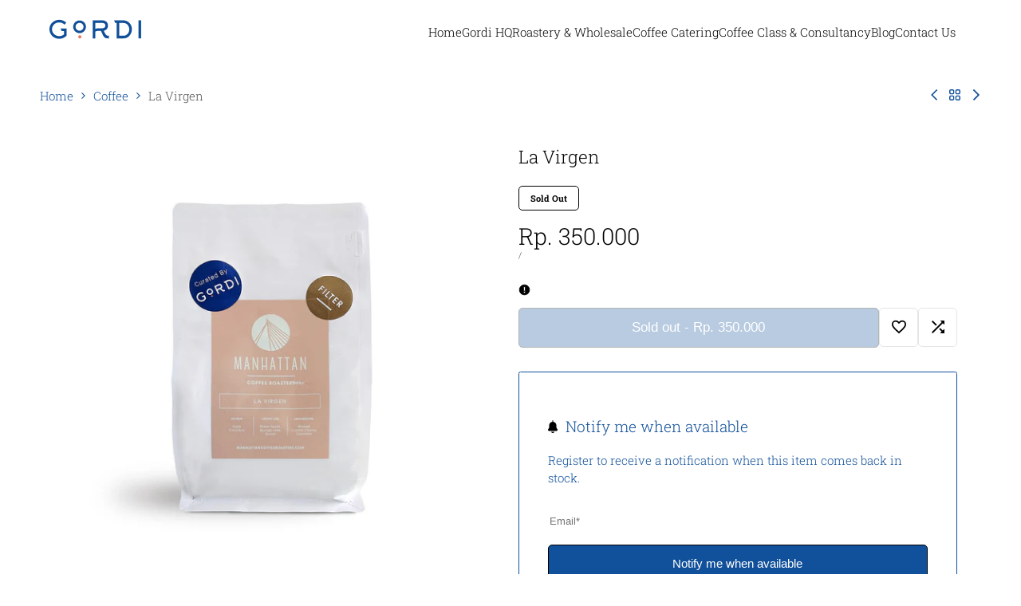

--- FILE ---
content_type: text/css
request_url: https://www.gordi.id/cdn/shop/t/22/assets/expatify.css?v=6955461104226137451733283777
body_size: -576
content:
.hdt-article-content .hdt-rte h1{font-size:48px!important}.hdt-article-content .hdt-rte h2{font-size:36px!important}.hdt-article-content .hdt-rte h3{font-size:32px!important}.hdt-article-content .hdt-rte h4{font-size:24px!important}.hdt-article-content .hdt-rte h5{font-size:18px!important}@media screen and (max-width: 767px){.hdt-article-content .hdt-rte h1{font-size:32px!important}.hdt-article-content .hdt-rte h2{font-size:24px!important}.hdt-article-content .hdt-rte h3{font-size:18px!important}.hdt-article-content .hdt-rte h4{font-size:16px!important}.hdt-article-content .hdt-rte h5{font-size:14px!important}}
/*# sourceMappingURL=/cdn/shop/t/22/assets/expatify.css.map?v=6955461104226137451733283777 */


--- FILE ---
content_type: image/svg+xml
request_url: https://www.gordi.id/cdn/shop/files/gordi.svg?v=1676479675&width=140
body_size: 224
content:
<?xml version="1.0" encoding="utf-8"?>
<!-- Generator: Adobe Illustrator 15.0.0, SVG Export Plug-In . SVG Version: 6.00 Build 0)  -->
<!DOCTYPE svg PUBLIC "-//W3C//DTD SVG 1.1//EN" "http://www.w3.org/Graphics/SVG/1.1/DTD/svg11.dtd">
<svg version="1.1" id="Layer_1" xmlns="http://www.w3.org/2000/svg" xmlns:xlink="http://www.w3.org/1999/xlink" x="0px" y="0px"
	 width="236.111px" height="108.333px" viewBox="0 0 236.111 108.333" enable-background="new 0 0 236.111 108.333"
	 xml:space="preserve">
<g>
	<path fill="#115099" d="M52.114,43.998c-2.786-2.891-6.863-4.645-11.25-4.645c-8.566,0-15.171,6.14-15.171,14.81
		c0,8.309,7.173,14.398,15.223,14.398c3.87,0,7.431-1.394,10.114-3.715v-7.02h-4.954l-2.425-5.573h12.952v14.966
		c-3.87,4.335-9.546,6.967-15.739,6.967c-11.663,0-20.693-9.083-20.693-20.694c0-11.353,9.702-19.815,20.745-19.815
		c5.779,0,11.043,2.322,14.81,6.089L52.114,43.998z"/>
	<path fill="#115099" d="M117.283,53.235c2.321-1.343,4.747-1.497,7.276-1.497h7.328c3.869,0,6.553-1.755,6.553-5.883
		c0-4.025-2.89-5.418-6.553-5.418h-14.604V53.235z M129.048,57.363h-4.489c-2.478,0-4.955,0.258-7.276,1.495v14.45h-5.624V34.812
		h20.229c7.018,0,12.127,4.075,12.127,11.352c0,5.831-3.303,9.599-8.877,10.991l2.993,6.142c2.425,3.561,3.302,4.333,5.78,4.333
		h0.566l1.24-0.05v5.728c-4.49,0-9.031,0-11.973-6.089L129.048,57.363z"/>
	<path fill="#115099" d="M167.85,67.683h8.723c7.482,0,12.334-6.191,12.334-13.366c0-7.43-4.49-13.829-12.438-13.829h-8.619V67.683z
		 M156.807,34.812h19.611c10.475,0,18.164,8.668,18.164,19.092c0,5.213-2.168,10.527-5.729,14.295
		c-3.51,3.768-7.174,5.108-12.281,5.108h-14.242v-32.82h-3.045L156.807,34.812z"/>
	<rect x="208.512" y="34.812" fill="#115099" width="5.521" height="38.497"/>
	<path fill="#115099" d="M83.879,40.203c-4.611,0-8.364,3.753-8.364,8.364c0,4.612,3.753,8.363,8.364,8.363
		c4.612,0,8.364-3.751,8.364-8.363C92.243,43.956,88.491,40.203,83.879,40.203 M83.879,62.089c-7.457,0-13.524-6.065-13.524-13.522
		s6.067-13.523,13.524-13.523s13.524,6.066,13.524,13.523S91.336,62.089,83.879,62.089"/>
	<path fill="#EA7854" d="M87.83,70.042c0,1.86-1.51,3.37-3.37,3.37c-1.862,0-3.371-1.51-3.371-3.37c0-1.862,1.509-3.37,3.371-3.37
		C86.32,66.671,87.83,68.179,87.83,70.042"/>
</g>
</svg>


--- FILE ---
content_type: text/javascript
request_url: https://www.gordi.id/cdn/shop/t/22/assets/custom.js?v=98088397559362915381731660468
body_size: 11678
content:
import{$4,$$4,$id4,formatMoney,debounce,getterAdd,getterGet,getterRunFn,btnTooltip,Drawer,VariantChangeBase}from"global";var $wishlist_list=$id4("hdt_wishlist_list"),$compare_list=$id4("hdt_compare_list"),nameCachedWishlist="theme4:wishlist:id",nameCachedCompare="theme4:compare:id";if($wishlist_list)var arr_wishlist_list=$wishlist_list.textContent?$wishlist_list.textContent.split(" "):[];else var arr_wishlist_list=localStorage.getItem(nameCachedWishlist)?localStorage.getItem(nameCachedWishlist).split(","):[];if($compare_list)var arr_compare_list=$compare_list.textContent?$compare_list.textContent.split(" "):[];else var arr_compare_list=localStorage.getItem(nameCachedCompare)?localStorage.getItem(nameCachedCompare).split(","):[];var linkWishlistApp="/apps/ecomrise/wishlist",linkCompareApp="/apps/ecomrise/compare",actionAfterWishlistAdded=themeHDN.extras.AddedWishlistRemove?"remove":"added",actionAfterCompareAdded=themeHDN.extras.AddedCompareRemove?"remove":"added",limitWishlist=$wishlist_list?100:50,limitCompare=6,conver_to_link_fn=function(prefix=this.textFn,array=this.array){const x=themeHDN.routes.search_url+`/?view=${prefix}`,y=x+"&type=product&options[unavailable_products]=last&q=";return array.length?y+encodeURI(`id:${array.join(" OR id:")}`):x};arr_wishlist_list.length>limitWishlist&&(arr_wishlist_list.splice(limitWishlist-1,arr_wishlist_list.length-1),localStorage.setItem(nameCachedWishlist,arr_wishlist_list.toString())),window.isPageWishlist&&(arr_wishlist_list.length&&!window.isWishlistPerformed?window.location.href=conver_to_link_fn("wishlist",arr_wishlist_list):window.history.replaceState({},document.title,conver_to_link_fn("wishlist",[])),themeHDN.wisHref=conver_to_link_fn("wishlist",arr_wishlist_list)),arr_compare_list.length>limitCompare&&(arr_compare_list.splice(limitCompare-1,arr_compare_list.length-1),localStorage.setItem(nameCachedCompare,arr_compare_list.toString())),window.isPageCompare&&(arr_compare_list.length&&!window.isComparePerformed?window.location.href=conver_to_link_fn("compare",arr_compare_list):window.history.replaceState({},document.title,conver_to_link_fn("compare",[])));var _wishlist_id,_wishlist_handle,_update_wis_text,update_wis_text_fn,_update_wis_btns,update_wis_btns_fn,_click_wis,click_wis_fn,_add_wis,add_wis_fn,_remove_wis,remove_wis_fn,_action_after_remove_add,action_after_remove_add_fn,_show_popup_compare,show_popup_compare_fn,_conver_to_link;class Wishlist extends btnTooltip{constructor(){super(),getterAdd(_wishlist_id,this,this.dataset.id),getterAdd(_wishlist_handle,this,this.dataset.handle),getterAdd(_update_wis_text,this),getterAdd(_update_wis_btns,this),getterAdd(_click_wis,this),getterAdd(_add_wis,this),getterAdd(_remove_wis,this),getterAdd(_action_after_remove_add,this),getterAdd(_show_popup_compare,this),getterAdd(_conver_to_link,this),this.tabIndex=0,this.addEventListener("click",()=>getterRunFn(_click_wis,this,click_wis_fn).call(this)),this.addEventListener("keydown",event=>{event.key=="Enter"&&getterRunFn(_click_wis,this,click_wis_fn).call(this)})}static get observedAttributes(){return["action"]}get isFnWishlist(){return!0}get textFn(){return"wishlist"}get isPageWishlistorCompare(){return this.isFnWishlist?window.isPageWishlist:window.isPageCompare}get limit(){return this.isFnWishlist?limitWishlist:limitCompare}get nameCached(){return this.isFnWishlist?nameCachedWishlist:nameCachedCompare}get array(){return this.isFnWishlist?arr_wishlist_list:arr_compare_list}get actionAfterAdded(){return this.isFnWishlist?actionAfterWishlistAdded:actionAfterCompareAdded}get action(){return this.getAttribute("action")}attributeChangedCallback(name,oldValue,newValue){oldValue===newValue||oldValue===null&&newValue==="add"||(getterRunFn(_update_wis_text,this,update_wis_text_fn).call(this,newValue),super.attributeChangedCallback(name,oldValue,newValue))}connectedCallback(){if(super.connectedCallback(),this.array.indexOf(getterGet(_wishlist_id,this))>-1){if(this.hasAttribute("remove-on-page"))return;this.setAttribute("action",this.actionAfterAdded)}}}_wishlist_id=new WeakMap,_wishlist_handle=new WeakMap,_update_wis_text=new WeakSet,_update_wis_btns=new WeakSet,_click_wis=new WeakSet,_add_wis=new WeakSet,_remove_wis=new WeakSet,_action_after_remove_add=new WeakSet,_conver_to_link=new WeakSet,_show_popup_compare=new WeakSet,update_wis_text_fn=function(value){if(this.hasAttribute("remove-on-page"))return;const text=themeHDN.extras[`text_${this.isFnWishlist?"wis":"cp"}_${value}`],icon=themeHDN.extras[`icon_${this.isFnWishlist?"wis":"cp"}_${value}`];icon&&this.firstElementChild.replaceWith(document.createRange().createContextualFragment(icon)),text&&(this.lastElementChild.textContent=text,this.setAttribute("data-txt-tt",text))},update_wis_btns_fn=function(_action){$$4(`hdt-${this.textFn}[data-id="${getterGet(_wishlist_id,this)}"]`).forEach(btn=>{btn.setAttribute("action",_action)}),document.dispatchEvent(new CustomEvent(`theme4:${this.textFn}:update`,{bubbles:!0,detail:"the4"})),window.isPageWishlist&&(themeHDN.wisHref=conver_to_link_fn("wishlist",arr_wishlist_list))},click_wis_fn=function(e){this.action=="add"?getterRunFn(_add_wis,this,add_wis_fn).call(this):this.action==="added"?!this.isFnWishlist&&themeHDN.extras.enableComparePopup?getterRunFn(_show_popup_compare,this,show_popup_compare_fn).call(this):window.location.href=getterRunFn(_conver_to_link,this,conver_to_link_fn).call(this):getterRunFn(_remove_wis,this,remove_wis_fn).call(this)},add_wis_fn=function(e){if($wishlist_list&&this.isFnWishlist||$compare_list&&!this.isFnWishlist)this.setAttribute("aria-busy",!0),fetch(this.isFnWishlist?linkWishlistApp:linkCompareApp,{method:"POST",headers:{"Content-Type":"application/json"},body:JSON.stringify({product_id:getterGet(_wishlist_id,this),product_handle:getterGet(_wishlist_handle,this),action:"add"})}).then(response=>response.json()).then(data=>{if(data.status!="success"){console.error(data.message||"Unknow error");return}this.isFnWishlist&&(arr_wishlist_list=JSON.parse(data.response.metafield.value).ecomrise_ids,Array.isArray(arr_wishlist_list)||(arr_wishlist_list=arr_wishlist_list.split(","))),this.isFnWishlist||(arr_compare_list=JSON.parse(data.response.metafield.value).ecomrise_ids,Array.isArray(arr_compare_list)||(arr_compare_list=arr_compare_list.split(",")),getterRunFn(_show_popup_compare,this,show_popup_compare_fn).call(this)),getterRunFn(_action_after_remove_add,this,action_after_remove_add_fn).call(this,this.actionAfterAdded)}).catch(function(error){console.log("Error: "+error)}).finally(()=>{this.setAttribute("aria-busy",!1)});else{if(this.array.unshift(getterGet(_wishlist_id,this)),this.array.length>this.limit){let arraySplice=this.array.splice(this.limit,1);$$4(`hdt-${this.textFn}[data-id="${arraySplice[0]}"]`).forEach(btn=>{btn.setAttribute("action","add")})}this.isFnWishlist||getterRunFn(_show_popup_compare,this,show_popup_compare_fn).call(this),getterRunFn(_action_after_remove_add,this,action_after_remove_add_fn).call(this,this.actionAfterAdded),localStorage.setItem(this.nameCached,this.array.toString())}},remove_wis_fn=function(e){$wishlist_list&&this.isFnWishlist||$compare_list&&!this.isFnWishlist?(this.setAttribute("aria-busy",!0),fetch(this.isFnWishlist?linkWishlistApp:linkCompareApp,{method:"DELETE",headers:{"Content-Type":"application/json"},body:JSON.stringify({product_id:getterGet(_wishlist_id,this),product_handle:getterGet(_wishlist_handle,this),action:"add",_method:"DELETE"})}).then(response=>response.json()).then(data=>{if(data.status!="success"){console.error(data.message||"Unknow error");return}arr_wishlist_list=JSON.parse(data.response.metafield.value).ecomrise_ids,Array.isArray(arr_wishlist_list)||(arr_wishlist_list=arr_wishlist_list.split(",")),getterRunFn(_action_after_remove_add,this,action_after_remove_add_fn).call(this,"add")}).catch(function(error){console.log("Error: "+error)}).finally(()=>{this.setAttribute("aria-busy",!1)})):(this.array.splice(this.array.indexOf(getterGet(_wishlist_id,this)),1),localStorage.setItem(this.nameCached,this.array.toString()),getterRunFn(_action_after_remove_add,this,action_after_remove_add_fn).call(this,"add"))},action_after_remove_add_fn=function(action){this.getAttribute("action")=="remove"&&this.hasAttribute("remove-on-page")?(this.isFnWishlist?this.closest(".hdt-card-product").remove():$$4(`.hdt-compare-item-${getterGet(_wishlist_id,this)}`).forEach(item=>{item.remove()}),getterRunFn(_update_wis_btns,this,update_wis_btns_fn).call(this,action),this.array.length==0&&($id4("drawerCompare")?.removeAttribute("open"),this.isPageWishlistorCompare&&(window.location.href=getterRunFn(_conver_to_link,this,conver_to_link_fn).call(this)))):(getterRunFn(_update_wis_btns,this,update_wis_btns_fn).call(this,action),this.isPageWishlistorCompare&&(window.location.href=getterRunFn(_conver_to_link,this,conver_to_link_fn).call(this)))},show_popup_compare_fn=function(event){!themeHDN.extras.enableComparePopup||this.isPageWishlistorCompare||($id4("drawerCompare").setAttribute("open",""),fetch(conver_to_link_fn("compare",arr_compare_list)+"&section_id=compare-offcanvas").then(response=>response.text()).then(text=>{const html=document.createElement("div");html.innerHTML=text;const prds=html.querySelector("offcanvas-compare");prds&&prds.innerHTML.trim().length&&($4("offcanvas-compare").innerHTML=prds.innerHTML)}).catch(e=>{console.error(e)}))};var _clear_all,clear_all_fn;class ClearAll extends HTMLElement{constructor(){super(),getterAdd(_clear_all,this),this.tabIndex=0,this.addEventListener("click",getterRunFn(_clear_all,this,clear_all_fn)),this.addEventListener("keydown",event=>{event.key=="Enter"&&getterRunFn(_clear_all,this,clear_all_fn).call(this)})}get ofFn(){return this.getAttribute("of-fn")}get nameCached(){return this.ofFn=="compare"?nameCachedCompare:nameCachedWishlist}set array(value){this.ofFn=="compare"?arr_compare_list=value:arr_wishlist_list=value}}_clear_all=new WeakSet,clear_all_fn=function(){localStorage.removeItem(this.nameCached),$$4(`hdt-${this.ofFn}[action="added"]`).forEach(btn=>{btn.setAttribute("action","add")}),document.dispatchEvent(new CustomEvent(`theme4:${this.ofFn}:update`,{bubbles:!0,detail:"the4"})),this.array=[],$id4("drawerCompare")?.removeAttribute("open"),$4("#drawerCompare offcanvas-compare")&&($4("#drawerCompare offcanvas-compare").innerHTML="")},customElements.define("hdt-clear-all",ClearAll);class WishlistCount extends HTMLElement{constructor(){super(),this.textContent=this.array.length,document.addEventListener(`theme4:${this.prefix}:update`,e=>{this.textContent=this.array.length})}get isFnWishlist(){return!0}get array(){return this.isFnWishlist?arr_wishlist_list:arr_compare_list}get prefix(){return this.isFnWishlist?"wishlist":"compare"}}class WishlistLink extends HTMLElement{constructor(){super(),$4("a",this).href=conver_to_link_fn(this.prefix,this.array),document.addEventListener(`theme4:${this.prefix}:update`,e=>{$4("a",this).href=conver_to_link_fn(this.prefix,this.array)})}get isFnWishlist(){return!0}get array(){return this.isFnWishlist?arr_wishlist_list:arr_compare_list}get prefix(){return this.isFnWishlist?"wishlist":"compare"}}customElements.define("hdt-wishlist",Wishlist),customElements.define("hdt-wishlist-count",WishlistCount),customElements.define("hdt-wishlist-a",WishlistLink);class Compare extends Wishlist{get isFnWishlist(){return!1}get textFn(){return"compare"}}class CompareCount extends WishlistCount{get isFnWishlist(){return!1}}class CompareLink extends WishlistLink{get isFnWishlist(){return!1}}customElements.define("hdt-compare",Compare),customElements.define("hdt-compare-count",CompareCount),customElements.define("hdt-compare-a",CompareLink);class ProductRecommendations extends HTMLElement{constructor(){super()}connectedCallback(){const handleIntersection=(entries,observer)=>{entries[0].isIntersecting&&(observer.unobserve(this),fetch(this.dataset.url).then(response=>response.text()).then(text=>{const html=document.createElement("div");html.innerHTML=text;const recommendations=html.querySelector("product-recommendations");recommendations&&recommendations.innerHTML.trim().length&&(this.innerHTML=recommendations.innerHTML),document.dispatchEvent(new CustomEvent("currency:update"))}).catch(e=>{console.error(e)}))};new IntersectionObserver(handleIntersection.bind(this),{rootMargin:"0px 0px 400px 0px"}).observe(this)}}customElements.define("product-recommendations",ProductRecommendations);class ProductRecently extends HTMLElement{constructor(){super()}connectedCallback(){const handleIntersection=(entries,observer)=>{if(!entries[0].isIntersecting)return;observer.unobserve(this);let handleProducts=localStorage.getItem("theme4:recently:id"),prdId=this.dataset.id;if(handleProducts!==null){let products=handleProducts.split(","),url=this.dataset.url.replace("q=","q=id:"+products.join("%20OR%20id:"));fetch(url).then(response=>response.text()).then(text=>{const html=document.createElement("div");html.innerHTML=text;const recently=html.querySelector("product-recently");recently&&recently.innerHTML.trim().length&&(this.innerHTML=recently.innerHTML),document.dispatchEvent(new CustomEvent("currency:update"))}).catch(e=>{console.error(e)})}let arrayProducts=handleProducts!==null?handleProducts.split(","):new Array;if(!arrayProducts.includes(prdId+"")){let prepend=function(value,array){var newArray=array.slice();return newArray.unshift(value),newArray};arrayProducts.length>=10&&arrayProducts.pop(),arrayProducts=prepend(prdId,arrayProducts),arrayProducts=arrayProducts.toString(),localStorage.setItem("theme4:recently:id",arrayProducts)}};new IntersectionObserver(handleIntersection.bind(this),{rootMargin:"0px 0px 400px 0px"}).observe(this)}}customElements.define("product-recently",ProductRecently);class PredictiveSearch extends Drawer{constructor(){if(super(),!this.hasAttribute("enabled"))return;this.cachedResults={},this.predictiveSearchResults=$4("[data-results-search]",this),this.input=$4('input[type="search"]',this),this.sectionIdResults=this.getAttribute("data-section-id-results")||"hdt_predictive-search",this.allPredictiveSearchInstances=$$4("predictive-search"),this.skeleton=$4("[data-skeleton-search]",this),this.noResults=$4(".hdt-cart-no-results",this),this.hideWrapper=$4(".hdt-cart-hide-has-results",this),this.showWrapper=$4(".hdt-cart-show-has-results",this),this.btn_viewall=$4(".hdt-view_all",this),this.href=this.btn_viewall?.getAttribute("href"),this.isOpen=!1,this.abortController2=new AbortController,this.searchTerm="",this.input&&this.input.addEventListener("input",debounce(event=>{this.onChange(event)},300).bind(this));const formData=new FormData(this.input.form);this.params="";for(const[key,value]of formData){if(key==="q")break;this.params+=`${key}=${value}&`}this.setupEventListeners()}setupEventListeners(){this.input.form.addEventListener("submit",this.onFormSubmit.bind(this)),this.input.addEventListener("focus",this.onFocus.bind(this)),this.addEventListener("focusout",this.onFocusOut.bind(this)),this.addEventListener("keyup",this.onKeyup.bind(this))}getQuery(){return this.input.value.trim()}onChange(){const newSearchTerm=this.getQuery();if(!this.searchTerm||newSearchTerm.startsWith(this.searchTerm),this.updateSearchForTerm(this.searchTerm,newSearchTerm),this.searchTerm=newSearchTerm,this.btn_viewall?.setAttribute("href",this.href.replace(/\/search\?q=.*/g,"/search?q="+this.searchTerm)),!this.searchTerm.length){this.close(!0);return}this.getSearchResults(this.searchTerm)}onFormSubmit(event){(!this.getQuery().length||this.querySelector('[aria-selected="true"] a'))&&event.preventDefault()}onFocus(){const currentSearchTerm=this.getQuery();currentSearchTerm.length&&(this.searchTerm!==currentSearchTerm?this.onChange():this.getAttribute("results")==="true"?this.openSearch():this.getSearchResults(this.searchTerm))}onFocusOut(){setTimeout(()=>{this.contains(document.activeElement)||this.close()})}onKeyup(event){this.getQuery().length||this.close(!0),event.preventDefault()}updateSearchForTerm(previousTerm,newTerm){const searchForTextElement=this.querySelector("[data-predictive-search-search-for-text]"),currentButtonText=searchForTextElement?.innerText;if(currentButtonText){if(currentButtonText.match(new RegExp(previousTerm,"g")).length>1)return;const newButtonText=currentButtonText.replace(previousTerm,newTerm);searchForTextElement.innerText=newButtonText}}getSearchResults(searchTerm){const queryKey=searchTerm.replace(" ","-").toLowerCase();if(this.setLiveRegionLoadingState(),this.cachedResults[queryKey]){this.renderSearchResults(this.cachedResults[queryKey]);return}fetch(`${themeHDN.routes.predictive_search_url}?q=${encodeURIComponent(searchTerm)}&${this.params}section_id=${this.sectionIdResults}`,{signal:this.abortController2.signal}).then(response=>{if(!response.ok){var error=new Error(response.status);throw this.close(),error}return response.text()}).then(text=>{const resultsMarkup=new DOMParser().parseFromString(text,"text/html").querySelector("#shopify-section-"+this.sectionIdResults).innerHTML;this.allPredictiveSearchInstances.forEach(predictiveSearchInstance=>{this.cachedResults[queryKey]=resultsMarkup}),this.renderSearchResults(resultsMarkup)}).catch(error=>{if(error?.code!==20)throw this.close(),error})}setLiveRegionLoadingState(){this.hideWrapper.style.cssText="display: none;",this.showWrapper.style.cssText="display: block;",this.skeleton.classList.remove("hdt-hidden"),this.setAttribute("loading",!0)}renderSearchResults(resultsMarkup){this.predictiveSearchResults.innerHTML=resultsMarkup,this.setAttribute("results",!0),this.setLiveRegionResults(),this.openSearch(),document.dispatchEvent(new CustomEvent("currency:update"))}setLiveRegionResults(){this.removeAttribute("loading")}openSearch(){this.input.setAttribute("aria-expanded",!0),this.skeleton.classList.add("hdt-hidden"),this.isOpen=!0}close(clearSearchTerm=!1){this.closeResults(clearSearchTerm),this.isOpen=!1}closeResults(clearSearchTerm=!1){clearSearchTerm&&(this.input.value="",this.removeAttribute("results"),this.hideWrapper.style.cssText="display: block;",this.showWrapper.style.cssText="display: none;",this.predictiveSearchResults.innerHTML="");const selected=this.querySelector('[aria-selected="true"]');selected&&selected.setAttribute("aria-selected",!1),this.input.setAttribute("aria-activedescendant",""),this.removeAttribute("loading"),this.input.setAttribute("aria-expanded",!1),this.resultsMaxHeight=!1,this.predictiveSearchResults.removeAttribute("style")}}customElements.define("hdt-predictive-search",PredictiveSearch);const bundleProduct=()=>{if(window.innerWidth<768)return;let arrBundle=$$4("[data-bundle-pin]");arrBundle&&arrBundle.forEach(el=>{if(el.dataset.trigger)el.onmouseover=()=>{$4(el.dataset.trigger).classList.add("is--hover"),$4(el.dataset.trigger).closest("[data-bundle-parent]").classList.add("has--hover")},el.onmouseleave=()=>{$4(el.dataset.trigger).classList.remove("is--hover"),$4(el.dataset.trigger).closest("[data-bundle-parent]").classList.remove("has--hover")};else return})};bundleProduct();class BackToTop extends HTMLElement{constructor(){super(),this.config=JSON.parse(this.getAttribute("config")),!(window.innerWidth<768&&this.config.hiddenMobile)&&(this.debounce_timer=0,this.debounce_timer2=0,this.circlechart=this.querySelector(".hdt-circle-css"),this.addEventListener("click",this.goTop.bind(this)),window.addEventListener("scroll",this.backToTop.bind(this)))}goTop(){document.body.scrollTop=0,document.documentElement.scrollTop=0}backToTop(){let self2=this;this.debounce_timer&&clearTimeout(this.debounce_timer),this.debounce_timer=setTimeout(function(){window.scrollY>self2.config.scrollTop?self2.classList.add("is--show"):self2.classList.remove("is--show")},40),this.circlechart&&(this.debounce_timer2&&clearTimeout(this.debounce_timer2),this.debounce_timer2=setTimeout(function(){let scrollTop2=window.scrollY,docHeight=document.body.offsetHeight,winHeight=window.innerHeight,scrollPercent=scrollTop2/(docHeight-winHeight),degrees=scrollPercent*360;self2.circlechart.style.setProperty("--cricle-degrees",degrees+"deg")},6))}}customElements.define("back-to-top",BackToTop);class numberRandom extends HTMLElement{constructor(){super();let config=JSON.parse(this.getAttribute("config"));this.min=config.min,this.max=config.max,this.interval=config.interval,this.number=Math.floor(Math.random()*(this.max-this.min+1))+this.min,this.ofset=["1","2","4","3","6","10","-1","-3","-2","-4","-6"],this.prioritize=["10","20","15"],this.h="",this.e="",this.M="",this.liveViewInt(),setInterval(this.liveViewInt.bind(this),this.interval)}liveViewInt(){if(this.h=Math.floor(Math.random()*this.ofset.length),this.e=this.ofset[this.h],this.number=parseInt(this.number)+parseInt(this.e),this.min>=this.number){this.M=Math.floor(Math.random()*this.prioritize.length);var a=this.prioritize[this.M];this.number+=a}(this.number<this.min||this.number>this.max)&&(this.number=Math.floor(Math.random()*(this.max-this.min+1))+this.min),this.innerHTML=parseInt(this.number)}}customElements.define("number-random",numberRandom);class LookbookProductCarousel extends HTMLElement{constructor(){super(),!(window.innerWidth>767)&&this.lookbookMobile()}lookbookMobile(){let self2=this;const el=self2.querySelector("[lookbook-product-wrap]"),controls=self2.querySelector("[hdt-slider-controls]"),btn_close=self2.querySelector("button.hdt-close"),isToolBar=document.querySelector(".hdt-toolbar-mobile");let toolBarH=0;!el|!controls|!btn_close||(isToolBar&&(toolBarH+=isToolBar.offsetHeight),self2.querySelector("[lookbook-product-wrap]").style.bottom=`${toolBarH/10}rem`,controls.addEventListener("click",()=>{el.classList.add("hdt-open")}),btn_close.addEventListener("click",()=>{el.classList.remove("hdt-open")}))}}customElements.define("lookbook-product-carousel",LookbookProductCarousel);function convertNameCookies(name){return name.replace(/=/g,"_")}function setCookie(name,value,days,hours){var expires="";if(days||hours){var date=new Date;date.setTime(date.getTime()+(days?days*24*60*60*1e3:hours*60*60*1e3)),expires="; expires="+date.toString()}document.cookie=convertNameCookies(name)+"="+(value||"")+expires+"; path=/"}function getCookie(name){for(var nameEQ=convertNameCookies(name)+"=",ca=document.cookie.split(";"),i=0;i<ca.length;i++){for(var c=ca[i];c.charAt(0)==" ";)c=c.substring(1,c.length);if(c.indexOf(nameEQ)==0)return c.substring(nameEQ.length,c.length)}return null}function eraseCookie(name){document.cookie=convertNameCookies(name)+"=; Max-Age=-99999999;"}class cookiesBar extends HTMLElement{constructor(){super(),this.cookies=JSON.parse(this.getAttribute("configs")),this.cookies.cookiesName="theme4:cookies",this.cookies.drawer=this.querySelector("#drawerCookies"),this.isShowCookiesAll=this.cookies.show=="1",this.acceptBtn=this.cookies.drawer.querySelector(".hdt-pp_cookies__accept-btn"),this.declineBtn=this.cookies.drawer.querySelector(".hdt-pp_cookies__decline-btn"),this.loadCookieBanner(this);let self2=this;this.acceptBtn?.addEventListener("click",this.handleAccept.bind(this)),this.declineBtn?.addEventListener("click",this.handleDecline.bind(this)),Shopify.designMode&&(document.addEventListener("shopify:section:select",event=>{event.target.classList.contains("sys-cookies")&&self2.showCookiesBanner()}),document.addEventListener("shopify:section:deselect",event=>{event.target.classList.contains("sys-cookies")&&self2.hideCookiesBanner()}))}handleAccept(){this.isShowCookiesAll&&setCookie(this.cookies.cookiesName,"accepted",parseInt(this.cookies.day_next)),window.Shopify.customerPrivacy.setTrackingConsent(!0,this.hideCookiesBanner.bind(this))}handleDecline(){this.isShowCookiesAll&&setCookie(this.cookies.cookiesName,"accepted",parseInt(this.cookies.day_next)),window.Shopify.customerPrivacy.setTrackingConsent(!1,this.hideCookiesBanner.bind(this))}showCookiesBanner(){this.cookies.drawer.setAttribute("open",""),$4("html").classList.remove("no-scroll")}hideCookiesBanner(){this.cookies.drawer.removeAttribute("open")}initCookieBanner(){const userCanBeTracked=window.Shopify.customerPrivacy.userCanBeTracked(),userTrackingConsent=window.Shopify.customerPrivacy.getTrackingConsent();(!userCanBeTracked&&userTrackingConsent==="no_interaction"||this.isShowCookiesAll)&&(Shopify.designMode||this.showCookiesBanner())}loadCookieBanner(){let self2=this;this.cookies.drawer.length!=0&&(this.cookies.day_next=this.cookies.day_next||60,this.isShowCookiesAll=this.cookies.show=="1",!(getCookie(this.cookies.cookiesName)=="accepted"||this.cookies.drawer.getAttribute("open")!==null)&&window.Shopify.loadFeatures([{name:"consent-tracking-api",version:"0.1"}],function(error){if(error)throw error;self2.initCookieBanner()}))}}customElements.define("sys-cookies",cookiesBar);class newsletterModal extends HTMLElement{constructor(){if(super(),this.configs=JSON.parse(this.getAttribute("configs")),!(!Shopify.designMode&&getCookie("theme4:newsletter:"+this.configs.id)=="shown"))if(this.modal=this.querySelector("#modalNewsletter-"+this.configs.id),this.action_close=this.querySelector("[action-close]"),this.time_delay=this.configs.time_delay,this.day_next=this.configs.day_next,Shopify.designMode)document.addEventListener("shopify:section:select",event=>{event.target.classList.contains("sys-newsletter")&&this.modal.setAttribute("open","")}),document.addEventListener("shopify:section:deselect",event=>{event.target.classList.contains("sys-newsletter")&&this.modal.removeAttribute("open")});else{const fnShow=this.showModal.bind(this),fnShowScroll=this.showModalScroll.bind(this);if(this.configs.after==="time"){let tm=setTimeout(fnShow,this.configs.time_delay*1e3);this.modal.addEventListener("dialog:afterClose",()=>{clearTimeout(tm),this.hideModal(!1,!0)})}else window.addEventListener("scroll",fnShowScroll),this.modal.addEventListener("dialog:afterClose",()=>{window.removeEventListener("scroll",fnShowScroll),this.hideModal(!1,!0)});this.actionClose()}}showModal(){this.modal.setAttribute("open","")}showModalScroll(){window.scrollY>this.configs.scroll_delay&&this.modal.setAttribute("open","")}hideModal(pause,off){off&&setCookie("theme4:newsletter:"+this.configs.id,"shown",this.day_next)}actionClose(){let self2=this;self2.action_close&&self2.action_close.addEventListener("click",function(){self2.modal.removeAttribute("open",""),self2.hideModal(!1,!0)})}}customElements.define("sys-newsletter",newsletterModal);class exitModal extends HTMLElement{constructor(){super(),this.configs=JSON.parse(this.getAttribute("configs")),!(!Shopify.designMode&&getCookie("theme4:exit:"+this.configs.id)=="shown")&&(this.modal=this.querySelector("#modalExit-"+this.configs.id),this.day_next=this.configs.day_next,this.btn_copy=this.querySelector('button[is="discount_copy"]'),this.discount=this.querySelector('[is="discount"]'),Shopify.designMode?(document.addEventListener("shopify:section:select",event=>{event.target.classList.contains("sys-exit")&&this.showModal()}),document.addEventListener("shopify:section:deselect",event=>{event.target.classList.contains("sys-exit")&&this.modal.removeAttribute("open")})):this.configs.after==="move_cursor"?window.innerWidth>1150?this.moveCursor():this.scrollPage():this.configs.after==="scroll"?(this.scrollPage(),console.log()):this.amountTime())}moveCursor(){const fnShow=this.showModal.bind(this);document.querySelector("body").addEventListener("mouseleave",fnShow),this.modal.addEventListener("dialog:afterClose",()=>{document.querySelector("body").removeEventListener("mouseleave",fnShow),this.hideModal(!1,!0)})}scrollPage(){const fnShow=this.showModal.bind(this);let docHeight=document.documentElement.scrollHeight-document.documentElement.clientHeight-500,scroll=()=>{window.scrollY>=docHeight&&fnShow()};window.addEventListener("scroll",scroll),this.modal.addEventListener("dialog:afterClose",()=>{window.removeEventListener("scroll",scroll),this.hideModal(!1,!0)})}amountTime(){const fnShow=this.showModal.bind(this);let tm=setTimeout(fnShow,this.configs.time_delay*1e3);this.modal.addEventListener("dialog:afterClose",()=>{clearTimeout(tm),this.hideModal(!1,!0)})}showModal(){let self2=this;this.modal.setAttribute("open",""),self2.btn_copy&&self2.discount&&(self2.btn_copy.addEventListener("click",function(){self2.discount.select(),self2.discount.setSelectionRange(0,99999),document.execCommand("copy"),self2.btn_copy.querySelector(".hdt-tooltip-text").innerText=`${themeHDN.extras.exit_popup.copied}: ${self2.discount.value}`}),self2.btn_copy.addEventListener("mouseleave",function(){self2.btn_copy.querySelector(".hdt-tooltip-text").innerText=themeHDN.extras.exit_popup.copy}))}hideModal(pause,off){off&&setCookie("theme4:exit:"+this.configs.id,"shown",this.day_next)}}customElements.define("sys-exit",exitModal);class cartCountdown extends HTMLElement{constructor(){super();let settMinutes=60*this.getAttribute("time"),time=parseInt(sessionStorage.getItem("cartTime")),display=this.querySelector("#timer_count");this.config=JSON.parse(this.getAttribute("config"));var self2=this;function startTimer(duration,display2){let timer=duration,minutes,seconds,countdown=setInterval(function(){minutes=parseInt(timer/60,10),seconds=parseInt(timer%60,10),minutes=(minutes<10,minutes),seconds=seconds<10?"0"+seconds:seconds,display2.textContent=minutes+self2.config.labelm+" : "+seconds+self2.config.labels;let calc=60*parseInt(timer/60,10)+parseInt(timer%60,10);Shopify.designMode||sessionStorage.setItem("cartTime",calc),--timer<0&&(window.clearInterval(countdown),display2.textContent=0+self2.config.labelm+" : 0"+self2.config.labels,fetch(Shopify.routes.root+"cart/clear.js").then(response=>response.text()).then(text=>{console.log("Clear cart"),window.location.href=`${Shopify.routes.root}cart`}).catch(e=>{console.error(e)}))},1e3)}time>0?startTimer(time,display):startTimer(settMinutes,display)}}customElements.define("cart-countdown",cartCountdown);const contactForm=$$4('form[action^="/contact"]');contactForm.forEach(function(form){form.addEventListener("submit",function(event){sessionStorage.setItem("the4:recentform",this.getAttribute("id"))})});var recentform=sessionStorage.getItem("the4:recentform")||"";if(location.href.indexOf("contact_posted=true")>0&&recentform!=="")document.dispatchEvent(new CustomEvent("the4:recentform",{detail:{recentform},bubbles:!0,cancelable:!0})),$id4(recentform)?.classList.add("on-live"),$4(".form-status-mirror-"+recentform)&&($4(".form-status-mirror-"+recentform).style.cssText="display: block;");else if(location.href.indexOf("customer_posted=true")>0&&recentform!=="")document.addEventListener("the4:recentform",event=>{let modal_id=document.getElementById(event.detail.recentform).getAttribute("data-id");document.getElementById(modal_id).setAttribute("open","")}),document.dispatchEvent(new CustomEvent("the4:recentform",{detail:{recentform},bubbles:!0,cancelable:!0})),$id4(recentform)?.classList.add("on-live");else if(location.href.indexOf("contact_posted=true")>0&&location.href.indexOf("#")>0){var recentform=location.href.split("#")[1];$id4(recentform).length>0&&(sessionStorage.setItem("the4:recentform",recentform),$id4(recentform).classList.add("on-live"),$4(".form-status-mirror-"+recentform)&&($4(".form-status-mirror-"+recentform).style.cssText="display: block;"))}class flashSold extends VariantChangeBase{constructor(){super();var self2=this;this.time=this.getAttribute("time"),this.config=JSON.parse(this.getAttribute("flash-sold")),this.mins=this.config.mins,this.maxs=this.config.maxs,this.mint=this.config.mint,this.maxt=this.config.maxt,this.dataID=this.config.id,this.getS=sessionStorage.getItem("soldS"+this.dataID)||this.getRandomInt(this.mins,this.maxs),this.getT=sessionStorage.getItem("soldT"+this.dataID)||this.getRandomInt(this.mint,this.maxt),this.numS=parseInt(this.getS),this.numT=parseInt(this.getT),this.intervalTime=parseInt(this.config.time),this.$sold=this.querySelector("[data-sold]"),this.$hour=this.querySelector("[data-hour]"),this.limitMinMax(),this.updateSold(this.numS,this.numT),setInterval(function(){this.numS=this.numS+self2.getRandomInt(1,4),this.numT=this.numT+(Math.random()*(.8-.1)+.1).toFixed(1)*1,self2.limitMinMax(),self2.updateSold(self2.numS,self2.numT)},this.intervalTime)}getRandomInt(min,max){return Math.floor(Math.random()*(max-min+1))+min}updateSold(num1,num2){this.$sold.innerHTML=num1,this.$hour.innerHTML=Math.floor(this.numT),sessionStorage.setItem("soldS"+this.dataID,num1),sessionStorage.setItem("soldT"+this.dataID,num2)}limitMinMax(){this.numS>this.maxs&&(this.numS=self.getRandomInt(this.mins,this.maxs)),this.numT>this.maxt&&(this.numT=self.getRandomInt(this.mins,this.maxt))}#preVariantId;onVariantChanged(event){const variant=event.detail.variant;variant&&this.#preVariantId!=variant.id&&(variant.available?this.closest(".hdt-product-info__item").style.display="":this.closest(".hdt-product-info__item").style.display="none")}}customElements.define("flash-sold",flashSold);var hdtNavLoading=!0;class multiBrands extends HTMLElement{constructor(){if(super(),$id4("hdt-nav-ul").classList.value.includes("hdt-nav-loading")<0)return!1;this.item=$$4("[item-brand]",this),this.item.length}}customElements.define("multi-brands",multiBrands);function handleAccordionClick(){let accordion=this.parentElement;if(accordion.classList.toggle("open"),window.innerWidth<768){let content=accordion.querySelector(".hdt-collapse-content");accordion.classList.contains("open")?content.style.height=content.scrollHeight+"px":content.style.height="0"}}function updateMaxHeight(){window.innerWidth>=768&&document.querySelectorAll(".hdt-footer-section .hdt-collapse-content").forEach(function(content){content.style.height=""})}document.querySelectorAll(".hdt-footer-section .hdt-heading-f").forEach(function(element){element.addEventListener("click",handleAccordionClick)}),window.addEventListener("resize",function(){window.innerWidth<768?document.querySelectorAll(".hdt-footer-section .hdt-heading-f").forEach(function(element){element.removeEventListener("click",handleAccordionClick),element.addEventListener("click",handleAccordionClick)}):(document.querySelectorAll(".hdt-footer-section .hdt-heading-f").forEach(function(element){element.removeEventListener("click",handleAccordionClick)}),updateMaxHeight())});import dayjs from"dayjs";dayjs.locale("en");class orderDelivery extends VariantChangeBase{constructor(){super(),this.config=JSON.parse(this.getAttribute("config")),this.offDays=this.config.off_day.replace(/ /g,"").split(","),this.nowDay=dayjs();var format_day=this.config.format_day,time=this.config.time.replace("24:00:00","23:59:59"),arrDayWeek=["SUN","MON","TUE","WED","THU","FRI","SAT"],dateStart=this.config.estimateStartDate||0,dateEnd=this.config.estimateEndDate||0,excludeDays=this.config.cut_day.replace(/ /g,"").split(","),startDay=dayjs(),i=0,endDay=dayjs(),j=0,nowTime=this.nowDay.format("HHmmss"),timeint=time.replace(/ /g,"").replace(/:/g,""),arrDay=themeHDN.extras.order.dayNames.replace(/ /g,"").split(","),arrMth=themeHDN.extras.order.monthNames.replace(/ /g,"").split(",");if(parseInt(nowTime)>=parseInt(timeint)&&(this.nowDay=this.nowDay.add(1,"day"),startDay=startDay.add(1,"day"),endDay=endDay.add(1,"day")),this.config.mode=="2"){for(;excludeDays.indexOf(arrDayWeek[startDay.format("d")])>-1||this.offDays.indexOf(startDay.format("DD/MM/****"))>-1||this.offDays.indexOf(startDay.format("DD/MM/YYYY"))>-1;)startDay=startDay.add(1,"day");for(;i<dateStart;)i++,startDay=startDay.add(1,"day"),(excludeDays.indexOf(arrDayWeek[startDay.format("d")])>-1||this.offDays.indexOf(startDay.format("DD/MM/****"))>-1||this.offDays.indexOf(startDay.format("DD/MM/YYYY"))>-1)&&i--;for(;excludeDays.indexOf(arrDayWeek[endDay.format("d")])>-1||this.offDays.indexOf(endDay.format("DD/MM/****"))>-1||this.offDays.indexOf(endDay.format("DD/MM/YYYY"))>-1;)endDay=endDay.add(1,"day");for(;j<dateEnd;)j++,endDay=endDay.add(1,"day"),(excludeDays.indexOf(arrDayWeek[endDay.format("d")])>-1||this.offDays.indexOf(endDay.format("DD/MM/****"))>-1||this.offDays.indexOf(endDay.format("DD/MM/YYYY"))>-1)&&j--}else{for(startDay=startDay.add(dateStart,"day");excludeDays.indexOf(arrDayWeek[startDay.format("d")])>-1||this.offDays.indexOf(startDay.format("DD/MM/****"))>-1||this.offDays.indexOf(startDay.format("DD/MM/YYYY"))>-1;)startDay=startDay.add(1,"day");for(endDay=endDay.add(dateEnd,"day");excludeDays.indexOf(arrDayWeek[endDay.format("d")])>-1||this.offDays.indexOf(endDay.format("DD/MM/****"))>-1||this.offDays.indexOf(endDay.format("DD/MM/YYYY"))>-1;)endDay=endDay.add(1,"day")}arrDay=this.ArrUnique(arrDay),arrMth=this.ArrUnique(arrMth);var startDayDInt=parseInt(startDay.format("D")),daystStart=startDayDInt+this.nth(startDayDInt),MntStart=arrMth[parseInt(startDay.format("M"))-1],dayStart=arrDay[parseInt(startDay.format("d"))],EndDayDInt=parseInt(endDay.format("D")),daystEnd=EndDayDInt+this.nth(EndDayDInt),MntEnd=arrMth[parseInt(endDay.format("M"))-1],dayEnd=arrDay[parseInt(endDay.format("d"))];$4("[data-start-delivery]",this)&&($4("[data-start-delivery]",this).innerHTML=startDay.format(format_day).replace("t44",dayStart).replace("t45",daystStart).replace("t46",MntStart)),$4("[data-end-delivery]",this)&&($4("[data-end-delivery]",this).innerHTML=endDay.format(format_day).replace("t44",dayEnd).replace("t45",daystEnd).replace("t46",MntEnd))}ArrUnique(arr){var onlyUnique=function(value,index,self2){return self2.indexOf(value)===index};return arr.filter(onlyUnique)}nth(d){if(d>3&&d<21)return"th";switch(d%10){case 1:return"st";case 2:return"nd";case 3:return"rd";default:return"th"}}#preVariantId;onVariantChanged(event){const variant=event.detail.variant;variant&&this.#preVariantId!=variant.id&&(variant.available?(this.closest(".hdt-product-info__item").style.display="",variant.variant_state.pre_order&&(this.closest(".hdt-product-info__item").style.display="none")):this.closest(".hdt-product-info__item").style.display="none")}}customElements.define("order-delivery",orderDelivery);class countdownSimple extends HTMLElement{x=0;constructor(){super(),this.config=JSON.parse(this.getAttribute("config"));const time=this.config.time.replace("24:00:00","23:59:59");if(time=="19041994")return;this.textTemp=$4("template",this).innerHTML,this.notHasDay=!this.textTemp.includes("[days]");let today=dayjs();const nowTime=today.format("HHmmss"),configTime=time.replace(/ /g,"").replace(/:/g,"");parseInt(nowTime)>=parseInt(configTime)&&(today=today.add(1,"day")),this.countDownDate=new Date(`${today.format("YYYY-MM-DD")} ${time}`).getTime(),this.#update(),this.x=setInterval(this.#update.bind(this),this.textTemp.includes("[secs]")?1e3:6e4)}#update(){const now=new Date().getTime(),distance=this.countDownDate-now,days=Math.floor(distance/(1e3*60*60*24));let hours=Math.floor(distance%(1e3*60*60*24)/(1e3*60*60));const minutes=Math.floor(distance%(1e3*60*60)/(1e3*60)),seconds=Math.floor(distance%(1e3*60)/1e3);this.notHasDay&&(hours=days*24+hours),this.innerHTML=this.textTemp.replace("[days]",String(days).padStart(2,"0")).replace("[hours]",String(hours).padStart(2,"0")).replace("[mins]",String(minutes).padStart(2,"0")).replace("[secs]",String(seconds).padStart(2,"0")),distance<0&&(clearInterval(this.x),this.hidden=!0)}disconnectedCallback(){clearInterval(this.x)}}customElements.define("hdt-countdown-simple",countdownSimple);class countdownTimer extends VariantChangeBase{constructor(){super()}#preVariantId;onVariantChanged(event){const variant=event.detail.variant;variant&&this.#preVariantId!=variant.id&&(variant.available?this.style.display="":this.style.display="none")}}customElements.define("countdown-timer",countdownTimer);var createCartPromise=()=>new Promise(async resolve=>{resolve(await(await fetch(`${Shopify.routes.root}cart.js`)).json())}),_upate_qty,upate_qty_fn;class QuickOrderList extends HTMLElement{constructor(){super();const ON_CHANGE_DEBOUNCE_TIMER=300;this.actions={add:"ADD",update:"UPDATE"},this.quickOrderListId="#"+this.id,this.sectionId=this.dataset.sectionId,this.updateThink();const debouncedOnChange=debounce(event=>{this.onChange(event)},ON_CHANGE_DEBOUNCE_TIMER);this.addEventListener("change",debouncedOnChange.bind(this)),getterAdd(_upate_qty,this),document.addEventListener("cart:push:section.id",event=>event.detail.sections.push(this.sectionId))}onSubmit(event){event.preventDefault()}connectedCallback(){document.addEventListener($4("hdt-cart-drawer")?"cart:drawer:change":"variant:add",this.fetchQuickOrder.bind(this))}updateThink(){this.items_in_cart=$4("[update_items_in_cart]",this),this.items_price_in_cart=$4("[update_items_price_in_cart]",this),$4("form#QuickOrderList",this).addEventListener("submit",this.onSubmit.bind(this))}fetchQuickOrder(event){const sourceQty=new DOMParser().parseFromString(event.detail.sections[this.sectionId],"text/html").querySelector(this.quickOrderListId);$4("form#QuickOrderList",this).removeEventListener("submit",this.onSubmit.bind(this)),this.innerHTML=sourceQty.innerHTML,document.dispatchEvent(new CustomEvent("currency:update")),this.updateThink()}onChange(event){const inputValue=parseInt(event.target.value),cartQuantity=parseInt(event.target.dataset.cartQuantity),index=event.target.dataset.index,quantity=inputValue-cartQuantity;cartQuantity>0?this.updateQuantity(index,inputValue,this.actions.update):this.updateQuantity(index,quantity,this.actions.add)}onLoading(id){$4(`#Variant-${id} [price_loading]`,this)?.setAttribute("aria-busy",!0),$$4("#hdt-quick-order-list-total .hdt-btn-loading__svg",this).forEach(el=>el.setAttribute("aria-busy",!0))}deLoading(id){$4(`#Variant-${id} [price_loading]`,this)?.setAttribute("aria-busy",!1),$$4("#hdt-quick-order-list-total .hdt-btn-loading__svg",this).forEach(el=>el.setAttribute("aria-busy",!1))}removeButton(id,quantity){quantity!==0?$4(`#Variant-${id} hdt-quick-order-list-remove-button`,this).removeAttribute("hidden"):$4(`#Variant-${id} hdt-quick-order-list-remove-button`,this).setAttribute("hidden","")}updateInCart(id,variant_in_cart){$4(`#Variant-${id} .hdt-quantity__rules-cart`,this).removeAttribute("hidden");let variant_qty_cart=$4(`#Variant-${id} .hdt-quantity-cart`,this),variant_total=$4(`#Variant-${id} [variant_update_price]`,this);if(variant_in_cart?.length!==0&&variant_in_cart){let variant_total_price=parseFloat(variant_in_cart.original_line_price);variant_qty_cart.innerText=variant_in_cart.quantity,variant_total.innerText=formatMoney(variant_total_price,themeHDN.settings.currencyFormat),variant_total.setAttribute("data-variant-price",variant_total_price)}else variant_qty_cart.innerText=0,variant_total.innerText=formatMoney(0,themeHDN.settings.currencyFormat),variant_total.setAttribute("data-variant-price",0),$4(`#Variant-${id} .hdt-quantity__rules-cart`,this).setAttribute("hidden","");this.removeT4CrurrencyData(variant_total)}removeT4CrurrencyData(el,dataset=el.dataset){for(const[key,value]of Object.entries(dataset))key.toLowerCase().indexOf("currency")>=0&&delete el.dataset[key]}updateTotalInCart(){let items_total=0,items_price=0;$$4("[data-cart-quantity]",this).forEach(item=>items_total+=parseInt(item.getAttribute("data-cart-quantity"))),this.items_in_cart.innerText=items_total,$$4("[data-variant-price]",this).forEach(price=>items_price+=parseFloat(price.getAttribute("data-variant-price"))),this.items_price_in_cart.innerText=formatMoney(items_price,themeHDN.settings.currencyFormat),this.removeT4CrurrencyData(this.items_price_in_cart),document.dispatchEvent(new CustomEvent("currency:update"))}fetchConfig(type="json"){return{method:"POST",headers:{"Content-Type":"application/json",Accept:`application/${type}`}}}updateQuantity(id,quantity,action){document.dispatchEvent(new CustomEvent("theme:loading:doing",{bubbles:!0})),this.removeButton(id,quantity),this.onLoading(id);let bundleSections=[];document.dispatchEvent(new CustomEvent("cart:push:section.id",{bubbles:!0,detail:{sections:bundleSections}}));let routeUrl=`${Shopify.routes.root}cart/change.js`,body=JSON.stringify({quantity,id,sections_url:window.location.pathname,sections:bundleSections.join(",")}),fetchConfigType;action===this.actions.add&&(fetchConfigType="javascript",routeUrl=`${Shopify.routes.root}cart/add.js`,body=JSON.stringify({items:[{quantity:parseInt(quantity),id:parseInt(id)}],sections_url:window.location.pathname,sections:bundleSections.join(",")})),fetch(`${routeUrl}`,{...this.fetchConfig(fetchConfigType),body}).then(response=>response.text()).then(state=>{let cartContent=JSON.parse(state);const quantityElement=document.getElementById(`Quantity-${id}`);quantity===0&&this.resetQuantityInput(id,quantityElement,!0),quantityElement.setAttribute("data-cart-quantity",quantity),getterRunFn(_upate_qty,this,upate_qty_fn).call(this,cartContent,parseInt(id),action,bundleSections)}).catch(error=>{console.log(error)}).finally(()=>{this.updateTotalInCart(),document.dispatchEvent(new CustomEvent("currency:update")),document.dispatchEvent(new CustomEvent("theme:loading:done",{bubbles:!0})),this.deLoading(id)})}resetQuantityInput(id,quantityElement,resetValue){const input=quantityElement??document.getElementById(`Quantity-${id}`);input.value=input.getAttribute("value"),resetValue?input.value=0:input.value=input.getAttribute("value")}updateError(updatedValue,id){let message="";typeof updatedValue>"u"?message=window.cartStrings.error:message=window.cartStrings.quantityError.replace("[quantity]",updatedValue),this.updateLiveRegions(id,message)}updateLiveRegions(id,message){const variantItemError=this.getElementById("Quick-order-list-item-error");variantItemError&&($4(".hdt-variant-item__error-text",variantItemError).innerHTML=message,variantItemError.removeAttribute("hidden"))}}_upate_qty=new WeakSet,upate_qty_fn=async function(cartContent,id,action){const variant_in_cart=cartContent.items.find(item=>item.variant_id===id);this.updateInCart(id,variant_in_cart),this.dispatchEvent(new CustomEvent("quickOrder:change",{bubbles:!1}));let cart=cartContent;action===this.actions.add&&(cart=await createCartPromise(),cart.sections=cartContent.sections),document.dispatchEvent(new CustomEvent("cart:change",{bubbles:!0,detail:{baseEvent:"line-item:change",cart,disabledDrawerChange:!0}}))},customElements.define("hdt-quick-order-list",QuickOrderList);class QuickOrderListRemoveButton extends HTMLElement{constructor(){super(),this.addEventListener("click",event=>{event.preventDefault(),this.closest("hdt-quick-order-list").updateQuantity(this.dataset.index,0),this.setAttribute("hidden","")})}}customElements.define("hdt-quick-order-list-remove-button",QuickOrderListRemoveButton);class QuickOrderListRemoveAllButton extends HTMLElement{constructor(){super(),this.quickOrderList=this.closest("hdt-quick-order-list");const allVariants=Array.from(this.quickOrderList.querySelectorAll("[data-variant-id]")),items={},list_variants=[];let hasVariantsInCart=!1;allVariants.forEach(variant=>{parseInt(variant.dataset.cartQty)>0&&(hasVariantsInCart=!0,items[parseInt(variant.dataset.variantId)]=0,list_variants.push(variant.dataset.variantId))}),hasVariantsInCart||this.setAttribute("hidden",""),this.addEventListener("click",event=>{event.preventDefault(),this.quickOrderList.updateMultipleQty(items,list_variants),this.setAttribute("hidden","")})}}customElements.define("hdt-quick-order-list-remove-all-button",QuickOrderListRemoveAllButton);const dataInstagramCache={};class instagramFeedAPI extends HTMLElement{constructor(){super(),this.config=JSON.parse(this.getAttribute("config")),Shopify.designMode&&(document.addEventListener("shopify:section:select",event=>{this.refresh_ins()}),document.addEventListener("shopify:section:deselect",event=>{const{acc,id}=this.config;var data=sessionStorage.getItem("hdt_ins"+acc+id);data!=null&&data!=""&&sessionStorage.removeItem("hdt_ins"+acc+id)}))}connectedCallback(){this.refresh_ins()}refresh_ins(){const{acc,id}=this.config;if(acc!=""){var data=sessionStorage.getItem("hdt_ins"+acc+id);if(data!=null&&data!=""){var now=new Date,expiration=new Date(JSON.parse(data).timestamp);expiration.setMinutes(expiration.getMinutes()+30),now.getTime()>expiration.getTime()&&(data=null,sessionStorage.removeItem("hdt_ins"+acc+id))}if(data!=null&&data!="")this.instagramHTML(JSON.parse(data).content,!1);else{if(dataInstagramCache[acc]){$4(".hdt-slider__container",this).innerHTML=dataInstagramCache[acc],$4(".hdt-ins-loading",this)?.remove();const lazySlider=$4("hdt-slider-lazy",this);lazySlider&&(lazySlider.hidden=!1,lazySlider.InitLazy());return}fetch("https://graph.instagram.com/me/media?fields=id,media_type,media_url,permalink,thumbnail_url,caption,children&access_token="+atob(acc)).then(response=>{if(!response.ok)throw new Error("not ok");return response.json()}).then(res=>{this.instagramHTML(res.data,!0)}).catch(()=>{$4(".hdt-ins-loading",this)?.remove(),console.error("Instagram Feed:error fetch")})}}}instagramHTML(data,saveSessionStorageIns){const arrIcons=($4(".hdt-icons-ins-svg",this).innerHTML||"").split("[hdtplit]"),icons={image:arrIcons[0],video:arrIcons[1],carousel_album:arrIcons[2]},{id,acc,target,limit}=this.config;let html="";data.forEach((el,index)=>{if(index>=limit)return 0;const media_type=el.media_type.toLowerCase();html+=`<div class="hdt-slider__slide hdt-ins-type-${media_type}"><a calc-nav data-no-instant rel="nofollow" class="hdt-ins-inner hdt-block hdt-relative hdt-oh hdt-rounded" href="${el.permalink}" target="${target}"><div class="hdt-ratio"><img src="${el.thumbnail_url||el.media_url}" class="hdt-ins-img" loading="lazy"></div><div class="hdt-ins-icon">${icons[media_type]}</div></a></div>`}),dataInstagramCache[acc]=html,$4(".hdt-slider__container",this).innerHTML=html,$4(".hdt-ins-loading",this)?.remove();const lazySlider=$4("hdt-slider-lazy",this);lazySlider&&(lazySlider.hidden=!1,lazySlider.InitLazy()),saveSessionStorageIns&&sessionStorage.setItem("hdt_ins"+acc+id,JSON.stringify({timestamp:new Date,content:data}))}}customElements.define("ins-feed-api",instagramFeedAPI);class TabsBrands extends HTMLElement{constructor(){super(),this.links=this.querySelectorAll(".hdt-tab-link"),this.tabs=this.querySelectorAll(".hdt-tab-content"),this.addAllListeners()}addAllListeners(){this.links.forEach(link=>{link.addEventListener("click",()=>{const tabName=link.getAttribute("data-filter");tabName==="all"?this.openAllTabs():this.openTab(tabName),this.links.forEach(item=>{item.classList.remove("is--active")}),link.classList.contains("is--active")||link.classList.add("is--active")})})}openAllTabs(){this.tabs.forEach(content=>{content.style.display="block",content.style.height="auto"}),this.querySelector('[data-filter="all"]').classList.add("is--active")}openTab(tabName){this.tabs.forEach(content=>{content.id===tabName?(content.style.display="block",content.classList.add("slideInRight")):(content.style.display="none",content.classList.remove("slideInRight"))})}connectedCallback(){this.addAllListeners()}disconnectedCallback(){}}customElements.define("tabs-brands",TabsBrands);class countryFilter extends HTMLElement{constructor(){super(),this.search=$4("[name=country_filter]",this),this.reset=$4(".hdt-country_filter__reset",this),this.search&&this.search.addEventListener("input",debounce(event=>{this.filterCountries()},200).bind(this)),this.search.addEventListener("keydown",this.onSearchKeyDown.bind(this))}filterCountries(){const searchValue=this.search.value.toLowerCase(),allCountries=this.closest("hdt-popover").querySelectorAll("hdt-richlist button");let visibleCountries=allCountries.length;allCountries.forEach(item=>{item.getAttribute("data-name").toLowerCase().indexOf(searchValue)>-1?(item.classList.remove("hdt-d-none"),visibleCountries++):(item.classList.add("hdt-d-none"),visibleCountries--)}),this.closest("hdt-popover").updatePos(),this.closest("hdt-popover").shadowRoot.querySelector(".hdt-current-scrollbar").scrollTop=0}onSearchKeyDown(event){event.code.toUpperCase()==="ENTER"&&event.preventDefault()}}customElements.define("country-filter",countryFilter);class DescriptionShort extends HTMLElement{constructor(){super(),this.button_readmore=$4("[data-read-more]",this),this.button_readless=$4("[data-read-less]",this),this.short_des=$4(".hdt-collection-description-short",this),this.full_des=$4(".hdt-collection-description-full",this),!(!this.button_readmore||!this.button_readless||!this.short_des||!this.full_des)&&(this.button_readmore.addEventListener("click",e=>{e.preventDefault(),this.short_des.classList.add("hdt-hidden"),this.full_des.classList.remove("hdt-hidden")}),this.button_readless.addEventListener("click",e=>{e.preventDefault(),this.short_des.classList.remove("hdt-hidden"),this.full_des.classList.add("hdt-hidden")}))}}customElements.define("description-short",DescriptionShort);class popupVideo extends HTMLElement{constructor(){super(),this.modal=$4("hdt-modal",this),this.video=$4("hdt-video-player",this),this.modal.addEventListener("dialog:afterOpen",e=>{this.video.play()}),this.modal.addEventListener("dialog:beforeClose",e=>{this.video.pause()})}}customElements.define("button-popup-video",popupVideo);class ProductDescription extends HTMLElement{constructor(){super(),this.lm_btn=this.querySelector(".hdt-pr-des-rm"),this.lm_btn&&this.lm_btn.addEventListener("click",()=>{this.classList.toggle("is--less")})}}customElements.define("product-description",ProductDescription);class tabHover extends HTMLElement{constructor(){super(),this.addEventListener("mouseenter",event=>{this.closest("hdt-tab").querySelector('button[aria-current="true"]')?.setAttribute("aria-current",!1),this.parentElement.click()})}}customElements.define("tab-hover",tabHover);
//# sourceMappingURL=/cdn/shop/t/22/assets/custom.js.map?v=98088397559362915381731660468
